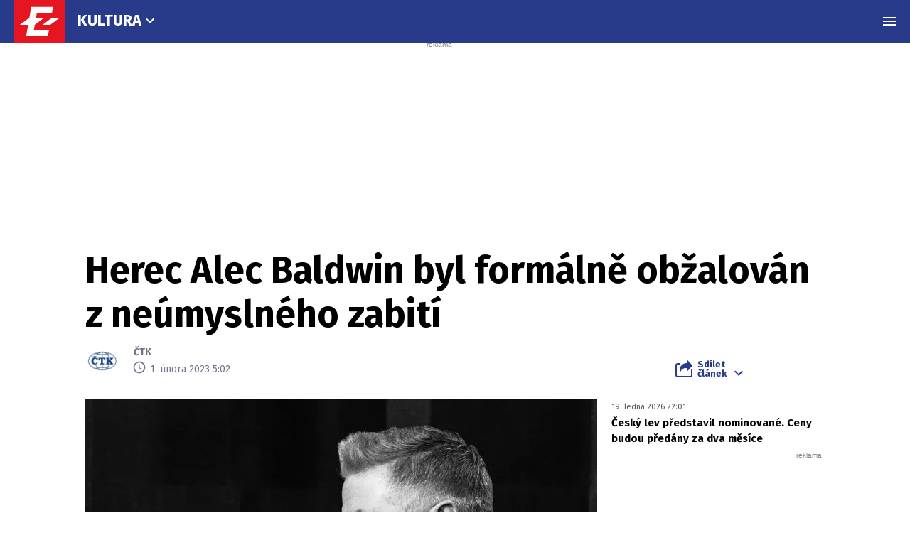

--- FILE ---
content_type: text/html; charset=utf-8
request_url: https://www.google.com/recaptcha/api2/aframe
body_size: 258
content:
<!DOCTYPE HTML><html><head><meta http-equiv="content-type" content="text/html; charset=UTF-8"></head><body><script nonce="ruFboFAeL-uv4lVzUU6Kyw">/** Anti-fraud and anti-abuse applications only. See google.com/recaptcha */ try{var clients={'sodar':'https://pagead2.googlesyndication.com/pagead/sodar?'};window.addEventListener("message",function(a){try{if(a.source===window.parent){var b=JSON.parse(a.data);var c=clients[b['id']];if(c){var d=document.createElement('img');d.src=c+b['params']+'&rc='+(localStorage.getItem("rc::a")?sessionStorage.getItem("rc::b"):"");window.document.body.appendChild(d);sessionStorage.setItem("rc::e",parseInt(sessionStorage.getItem("rc::e")||0)+1);localStorage.setItem("rc::h",'1769002737461');}}}catch(b){}});window.parent.postMessage("_grecaptcha_ready", "*");}catch(b){}</script></body></html>